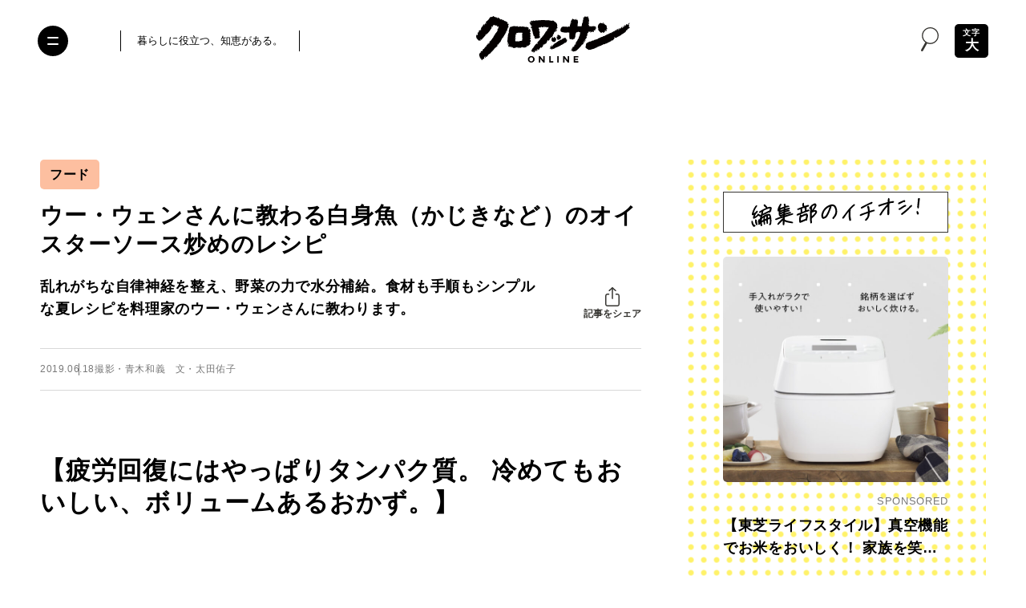

--- FILE ---
content_type: text/html; charset=utf-8
request_url: https://www.google.com/recaptcha/api2/anchor?ar=1&k=6Lf14qsZAAAAAHRb-PfGXMALYUfGV56hWLA1witZ&co=aHR0cHM6Ly9jcm9pc3NhbnQtb25saW5lLmpwOjQ0Mw..&hl=en&v=PoyoqOPhxBO7pBk68S4YbpHZ&size=invisible&anchor-ms=20000&execute-ms=30000&cb=pcltsy8mvd3o
body_size: 48677
content:
<!DOCTYPE HTML><html dir="ltr" lang="en"><head><meta http-equiv="Content-Type" content="text/html; charset=UTF-8">
<meta http-equiv="X-UA-Compatible" content="IE=edge">
<title>reCAPTCHA</title>
<style type="text/css">
/* cyrillic-ext */
@font-face {
  font-family: 'Roboto';
  font-style: normal;
  font-weight: 400;
  font-stretch: 100%;
  src: url(//fonts.gstatic.com/s/roboto/v48/KFO7CnqEu92Fr1ME7kSn66aGLdTylUAMa3GUBHMdazTgWw.woff2) format('woff2');
  unicode-range: U+0460-052F, U+1C80-1C8A, U+20B4, U+2DE0-2DFF, U+A640-A69F, U+FE2E-FE2F;
}
/* cyrillic */
@font-face {
  font-family: 'Roboto';
  font-style: normal;
  font-weight: 400;
  font-stretch: 100%;
  src: url(//fonts.gstatic.com/s/roboto/v48/KFO7CnqEu92Fr1ME7kSn66aGLdTylUAMa3iUBHMdazTgWw.woff2) format('woff2');
  unicode-range: U+0301, U+0400-045F, U+0490-0491, U+04B0-04B1, U+2116;
}
/* greek-ext */
@font-face {
  font-family: 'Roboto';
  font-style: normal;
  font-weight: 400;
  font-stretch: 100%;
  src: url(//fonts.gstatic.com/s/roboto/v48/KFO7CnqEu92Fr1ME7kSn66aGLdTylUAMa3CUBHMdazTgWw.woff2) format('woff2');
  unicode-range: U+1F00-1FFF;
}
/* greek */
@font-face {
  font-family: 'Roboto';
  font-style: normal;
  font-weight: 400;
  font-stretch: 100%;
  src: url(//fonts.gstatic.com/s/roboto/v48/KFO7CnqEu92Fr1ME7kSn66aGLdTylUAMa3-UBHMdazTgWw.woff2) format('woff2');
  unicode-range: U+0370-0377, U+037A-037F, U+0384-038A, U+038C, U+038E-03A1, U+03A3-03FF;
}
/* math */
@font-face {
  font-family: 'Roboto';
  font-style: normal;
  font-weight: 400;
  font-stretch: 100%;
  src: url(//fonts.gstatic.com/s/roboto/v48/KFO7CnqEu92Fr1ME7kSn66aGLdTylUAMawCUBHMdazTgWw.woff2) format('woff2');
  unicode-range: U+0302-0303, U+0305, U+0307-0308, U+0310, U+0312, U+0315, U+031A, U+0326-0327, U+032C, U+032F-0330, U+0332-0333, U+0338, U+033A, U+0346, U+034D, U+0391-03A1, U+03A3-03A9, U+03B1-03C9, U+03D1, U+03D5-03D6, U+03F0-03F1, U+03F4-03F5, U+2016-2017, U+2034-2038, U+203C, U+2040, U+2043, U+2047, U+2050, U+2057, U+205F, U+2070-2071, U+2074-208E, U+2090-209C, U+20D0-20DC, U+20E1, U+20E5-20EF, U+2100-2112, U+2114-2115, U+2117-2121, U+2123-214F, U+2190, U+2192, U+2194-21AE, U+21B0-21E5, U+21F1-21F2, U+21F4-2211, U+2213-2214, U+2216-22FF, U+2308-230B, U+2310, U+2319, U+231C-2321, U+2336-237A, U+237C, U+2395, U+239B-23B7, U+23D0, U+23DC-23E1, U+2474-2475, U+25AF, U+25B3, U+25B7, U+25BD, U+25C1, U+25CA, U+25CC, U+25FB, U+266D-266F, U+27C0-27FF, U+2900-2AFF, U+2B0E-2B11, U+2B30-2B4C, U+2BFE, U+3030, U+FF5B, U+FF5D, U+1D400-1D7FF, U+1EE00-1EEFF;
}
/* symbols */
@font-face {
  font-family: 'Roboto';
  font-style: normal;
  font-weight: 400;
  font-stretch: 100%;
  src: url(//fonts.gstatic.com/s/roboto/v48/KFO7CnqEu92Fr1ME7kSn66aGLdTylUAMaxKUBHMdazTgWw.woff2) format('woff2');
  unicode-range: U+0001-000C, U+000E-001F, U+007F-009F, U+20DD-20E0, U+20E2-20E4, U+2150-218F, U+2190, U+2192, U+2194-2199, U+21AF, U+21E6-21F0, U+21F3, U+2218-2219, U+2299, U+22C4-22C6, U+2300-243F, U+2440-244A, U+2460-24FF, U+25A0-27BF, U+2800-28FF, U+2921-2922, U+2981, U+29BF, U+29EB, U+2B00-2BFF, U+4DC0-4DFF, U+FFF9-FFFB, U+10140-1018E, U+10190-1019C, U+101A0, U+101D0-101FD, U+102E0-102FB, U+10E60-10E7E, U+1D2C0-1D2D3, U+1D2E0-1D37F, U+1F000-1F0FF, U+1F100-1F1AD, U+1F1E6-1F1FF, U+1F30D-1F30F, U+1F315, U+1F31C, U+1F31E, U+1F320-1F32C, U+1F336, U+1F378, U+1F37D, U+1F382, U+1F393-1F39F, U+1F3A7-1F3A8, U+1F3AC-1F3AF, U+1F3C2, U+1F3C4-1F3C6, U+1F3CA-1F3CE, U+1F3D4-1F3E0, U+1F3ED, U+1F3F1-1F3F3, U+1F3F5-1F3F7, U+1F408, U+1F415, U+1F41F, U+1F426, U+1F43F, U+1F441-1F442, U+1F444, U+1F446-1F449, U+1F44C-1F44E, U+1F453, U+1F46A, U+1F47D, U+1F4A3, U+1F4B0, U+1F4B3, U+1F4B9, U+1F4BB, U+1F4BF, U+1F4C8-1F4CB, U+1F4D6, U+1F4DA, U+1F4DF, U+1F4E3-1F4E6, U+1F4EA-1F4ED, U+1F4F7, U+1F4F9-1F4FB, U+1F4FD-1F4FE, U+1F503, U+1F507-1F50B, U+1F50D, U+1F512-1F513, U+1F53E-1F54A, U+1F54F-1F5FA, U+1F610, U+1F650-1F67F, U+1F687, U+1F68D, U+1F691, U+1F694, U+1F698, U+1F6AD, U+1F6B2, U+1F6B9-1F6BA, U+1F6BC, U+1F6C6-1F6CF, U+1F6D3-1F6D7, U+1F6E0-1F6EA, U+1F6F0-1F6F3, U+1F6F7-1F6FC, U+1F700-1F7FF, U+1F800-1F80B, U+1F810-1F847, U+1F850-1F859, U+1F860-1F887, U+1F890-1F8AD, U+1F8B0-1F8BB, U+1F8C0-1F8C1, U+1F900-1F90B, U+1F93B, U+1F946, U+1F984, U+1F996, U+1F9E9, U+1FA00-1FA6F, U+1FA70-1FA7C, U+1FA80-1FA89, U+1FA8F-1FAC6, U+1FACE-1FADC, U+1FADF-1FAE9, U+1FAF0-1FAF8, U+1FB00-1FBFF;
}
/* vietnamese */
@font-face {
  font-family: 'Roboto';
  font-style: normal;
  font-weight: 400;
  font-stretch: 100%;
  src: url(//fonts.gstatic.com/s/roboto/v48/KFO7CnqEu92Fr1ME7kSn66aGLdTylUAMa3OUBHMdazTgWw.woff2) format('woff2');
  unicode-range: U+0102-0103, U+0110-0111, U+0128-0129, U+0168-0169, U+01A0-01A1, U+01AF-01B0, U+0300-0301, U+0303-0304, U+0308-0309, U+0323, U+0329, U+1EA0-1EF9, U+20AB;
}
/* latin-ext */
@font-face {
  font-family: 'Roboto';
  font-style: normal;
  font-weight: 400;
  font-stretch: 100%;
  src: url(//fonts.gstatic.com/s/roboto/v48/KFO7CnqEu92Fr1ME7kSn66aGLdTylUAMa3KUBHMdazTgWw.woff2) format('woff2');
  unicode-range: U+0100-02BA, U+02BD-02C5, U+02C7-02CC, U+02CE-02D7, U+02DD-02FF, U+0304, U+0308, U+0329, U+1D00-1DBF, U+1E00-1E9F, U+1EF2-1EFF, U+2020, U+20A0-20AB, U+20AD-20C0, U+2113, U+2C60-2C7F, U+A720-A7FF;
}
/* latin */
@font-face {
  font-family: 'Roboto';
  font-style: normal;
  font-weight: 400;
  font-stretch: 100%;
  src: url(//fonts.gstatic.com/s/roboto/v48/KFO7CnqEu92Fr1ME7kSn66aGLdTylUAMa3yUBHMdazQ.woff2) format('woff2');
  unicode-range: U+0000-00FF, U+0131, U+0152-0153, U+02BB-02BC, U+02C6, U+02DA, U+02DC, U+0304, U+0308, U+0329, U+2000-206F, U+20AC, U+2122, U+2191, U+2193, U+2212, U+2215, U+FEFF, U+FFFD;
}
/* cyrillic-ext */
@font-face {
  font-family: 'Roboto';
  font-style: normal;
  font-weight: 500;
  font-stretch: 100%;
  src: url(//fonts.gstatic.com/s/roboto/v48/KFO7CnqEu92Fr1ME7kSn66aGLdTylUAMa3GUBHMdazTgWw.woff2) format('woff2');
  unicode-range: U+0460-052F, U+1C80-1C8A, U+20B4, U+2DE0-2DFF, U+A640-A69F, U+FE2E-FE2F;
}
/* cyrillic */
@font-face {
  font-family: 'Roboto';
  font-style: normal;
  font-weight: 500;
  font-stretch: 100%;
  src: url(//fonts.gstatic.com/s/roboto/v48/KFO7CnqEu92Fr1ME7kSn66aGLdTylUAMa3iUBHMdazTgWw.woff2) format('woff2');
  unicode-range: U+0301, U+0400-045F, U+0490-0491, U+04B0-04B1, U+2116;
}
/* greek-ext */
@font-face {
  font-family: 'Roboto';
  font-style: normal;
  font-weight: 500;
  font-stretch: 100%;
  src: url(//fonts.gstatic.com/s/roboto/v48/KFO7CnqEu92Fr1ME7kSn66aGLdTylUAMa3CUBHMdazTgWw.woff2) format('woff2');
  unicode-range: U+1F00-1FFF;
}
/* greek */
@font-face {
  font-family: 'Roboto';
  font-style: normal;
  font-weight: 500;
  font-stretch: 100%;
  src: url(//fonts.gstatic.com/s/roboto/v48/KFO7CnqEu92Fr1ME7kSn66aGLdTylUAMa3-UBHMdazTgWw.woff2) format('woff2');
  unicode-range: U+0370-0377, U+037A-037F, U+0384-038A, U+038C, U+038E-03A1, U+03A3-03FF;
}
/* math */
@font-face {
  font-family: 'Roboto';
  font-style: normal;
  font-weight: 500;
  font-stretch: 100%;
  src: url(//fonts.gstatic.com/s/roboto/v48/KFO7CnqEu92Fr1ME7kSn66aGLdTylUAMawCUBHMdazTgWw.woff2) format('woff2');
  unicode-range: U+0302-0303, U+0305, U+0307-0308, U+0310, U+0312, U+0315, U+031A, U+0326-0327, U+032C, U+032F-0330, U+0332-0333, U+0338, U+033A, U+0346, U+034D, U+0391-03A1, U+03A3-03A9, U+03B1-03C9, U+03D1, U+03D5-03D6, U+03F0-03F1, U+03F4-03F5, U+2016-2017, U+2034-2038, U+203C, U+2040, U+2043, U+2047, U+2050, U+2057, U+205F, U+2070-2071, U+2074-208E, U+2090-209C, U+20D0-20DC, U+20E1, U+20E5-20EF, U+2100-2112, U+2114-2115, U+2117-2121, U+2123-214F, U+2190, U+2192, U+2194-21AE, U+21B0-21E5, U+21F1-21F2, U+21F4-2211, U+2213-2214, U+2216-22FF, U+2308-230B, U+2310, U+2319, U+231C-2321, U+2336-237A, U+237C, U+2395, U+239B-23B7, U+23D0, U+23DC-23E1, U+2474-2475, U+25AF, U+25B3, U+25B7, U+25BD, U+25C1, U+25CA, U+25CC, U+25FB, U+266D-266F, U+27C0-27FF, U+2900-2AFF, U+2B0E-2B11, U+2B30-2B4C, U+2BFE, U+3030, U+FF5B, U+FF5D, U+1D400-1D7FF, U+1EE00-1EEFF;
}
/* symbols */
@font-face {
  font-family: 'Roboto';
  font-style: normal;
  font-weight: 500;
  font-stretch: 100%;
  src: url(//fonts.gstatic.com/s/roboto/v48/KFO7CnqEu92Fr1ME7kSn66aGLdTylUAMaxKUBHMdazTgWw.woff2) format('woff2');
  unicode-range: U+0001-000C, U+000E-001F, U+007F-009F, U+20DD-20E0, U+20E2-20E4, U+2150-218F, U+2190, U+2192, U+2194-2199, U+21AF, U+21E6-21F0, U+21F3, U+2218-2219, U+2299, U+22C4-22C6, U+2300-243F, U+2440-244A, U+2460-24FF, U+25A0-27BF, U+2800-28FF, U+2921-2922, U+2981, U+29BF, U+29EB, U+2B00-2BFF, U+4DC0-4DFF, U+FFF9-FFFB, U+10140-1018E, U+10190-1019C, U+101A0, U+101D0-101FD, U+102E0-102FB, U+10E60-10E7E, U+1D2C0-1D2D3, U+1D2E0-1D37F, U+1F000-1F0FF, U+1F100-1F1AD, U+1F1E6-1F1FF, U+1F30D-1F30F, U+1F315, U+1F31C, U+1F31E, U+1F320-1F32C, U+1F336, U+1F378, U+1F37D, U+1F382, U+1F393-1F39F, U+1F3A7-1F3A8, U+1F3AC-1F3AF, U+1F3C2, U+1F3C4-1F3C6, U+1F3CA-1F3CE, U+1F3D4-1F3E0, U+1F3ED, U+1F3F1-1F3F3, U+1F3F5-1F3F7, U+1F408, U+1F415, U+1F41F, U+1F426, U+1F43F, U+1F441-1F442, U+1F444, U+1F446-1F449, U+1F44C-1F44E, U+1F453, U+1F46A, U+1F47D, U+1F4A3, U+1F4B0, U+1F4B3, U+1F4B9, U+1F4BB, U+1F4BF, U+1F4C8-1F4CB, U+1F4D6, U+1F4DA, U+1F4DF, U+1F4E3-1F4E6, U+1F4EA-1F4ED, U+1F4F7, U+1F4F9-1F4FB, U+1F4FD-1F4FE, U+1F503, U+1F507-1F50B, U+1F50D, U+1F512-1F513, U+1F53E-1F54A, U+1F54F-1F5FA, U+1F610, U+1F650-1F67F, U+1F687, U+1F68D, U+1F691, U+1F694, U+1F698, U+1F6AD, U+1F6B2, U+1F6B9-1F6BA, U+1F6BC, U+1F6C6-1F6CF, U+1F6D3-1F6D7, U+1F6E0-1F6EA, U+1F6F0-1F6F3, U+1F6F7-1F6FC, U+1F700-1F7FF, U+1F800-1F80B, U+1F810-1F847, U+1F850-1F859, U+1F860-1F887, U+1F890-1F8AD, U+1F8B0-1F8BB, U+1F8C0-1F8C1, U+1F900-1F90B, U+1F93B, U+1F946, U+1F984, U+1F996, U+1F9E9, U+1FA00-1FA6F, U+1FA70-1FA7C, U+1FA80-1FA89, U+1FA8F-1FAC6, U+1FACE-1FADC, U+1FADF-1FAE9, U+1FAF0-1FAF8, U+1FB00-1FBFF;
}
/* vietnamese */
@font-face {
  font-family: 'Roboto';
  font-style: normal;
  font-weight: 500;
  font-stretch: 100%;
  src: url(//fonts.gstatic.com/s/roboto/v48/KFO7CnqEu92Fr1ME7kSn66aGLdTylUAMa3OUBHMdazTgWw.woff2) format('woff2');
  unicode-range: U+0102-0103, U+0110-0111, U+0128-0129, U+0168-0169, U+01A0-01A1, U+01AF-01B0, U+0300-0301, U+0303-0304, U+0308-0309, U+0323, U+0329, U+1EA0-1EF9, U+20AB;
}
/* latin-ext */
@font-face {
  font-family: 'Roboto';
  font-style: normal;
  font-weight: 500;
  font-stretch: 100%;
  src: url(//fonts.gstatic.com/s/roboto/v48/KFO7CnqEu92Fr1ME7kSn66aGLdTylUAMa3KUBHMdazTgWw.woff2) format('woff2');
  unicode-range: U+0100-02BA, U+02BD-02C5, U+02C7-02CC, U+02CE-02D7, U+02DD-02FF, U+0304, U+0308, U+0329, U+1D00-1DBF, U+1E00-1E9F, U+1EF2-1EFF, U+2020, U+20A0-20AB, U+20AD-20C0, U+2113, U+2C60-2C7F, U+A720-A7FF;
}
/* latin */
@font-face {
  font-family: 'Roboto';
  font-style: normal;
  font-weight: 500;
  font-stretch: 100%;
  src: url(//fonts.gstatic.com/s/roboto/v48/KFO7CnqEu92Fr1ME7kSn66aGLdTylUAMa3yUBHMdazQ.woff2) format('woff2');
  unicode-range: U+0000-00FF, U+0131, U+0152-0153, U+02BB-02BC, U+02C6, U+02DA, U+02DC, U+0304, U+0308, U+0329, U+2000-206F, U+20AC, U+2122, U+2191, U+2193, U+2212, U+2215, U+FEFF, U+FFFD;
}
/* cyrillic-ext */
@font-face {
  font-family: 'Roboto';
  font-style: normal;
  font-weight: 900;
  font-stretch: 100%;
  src: url(//fonts.gstatic.com/s/roboto/v48/KFO7CnqEu92Fr1ME7kSn66aGLdTylUAMa3GUBHMdazTgWw.woff2) format('woff2');
  unicode-range: U+0460-052F, U+1C80-1C8A, U+20B4, U+2DE0-2DFF, U+A640-A69F, U+FE2E-FE2F;
}
/* cyrillic */
@font-face {
  font-family: 'Roboto';
  font-style: normal;
  font-weight: 900;
  font-stretch: 100%;
  src: url(//fonts.gstatic.com/s/roboto/v48/KFO7CnqEu92Fr1ME7kSn66aGLdTylUAMa3iUBHMdazTgWw.woff2) format('woff2');
  unicode-range: U+0301, U+0400-045F, U+0490-0491, U+04B0-04B1, U+2116;
}
/* greek-ext */
@font-face {
  font-family: 'Roboto';
  font-style: normal;
  font-weight: 900;
  font-stretch: 100%;
  src: url(//fonts.gstatic.com/s/roboto/v48/KFO7CnqEu92Fr1ME7kSn66aGLdTylUAMa3CUBHMdazTgWw.woff2) format('woff2');
  unicode-range: U+1F00-1FFF;
}
/* greek */
@font-face {
  font-family: 'Roboto';
  font-style: normal;
  font-weight: 900;
  font-stretch: 100%;
  src: url(//fonts.gstatic.com/s/roboto/v48/KFO7CnqEu92Fr1ME7kSn66aGLdTylUAMa3-UBHMdazTgWw.woff2) format('woff2');
  unicode-range: U+0370-0377, U+037A-037F, U+0384-038A, U+038C, U+038E-03A1, U+03A3-03FF;
}
/* math */
@font-face {
  font-family: 'Roboto';
  font-style: normal;
  font-weight: 900;
  font-stretch: 100%;
  src: url(//fonts.gstatic.com/s/roboto/v48/KFO7CnqEu92Fr1ME7kSn66aGLdTylUAMawCUBHMdazTgWw.woff2) format('woff2');
  unicode-range: U+0302-0303, U+0305, U+0307-0308, U+0310, U+0312, U+0315, U+031A, U+0326-0327, U+032C, U+032F-0330, U+0332-0333, U+0338, U+033A, U+0346, U+034D, U+0391-03A1, U+03A3-03A9, U+03B1-03C9, U+03D1, U+03D5-03D6, U+03F0-03F1, U+03F4-03F5, U+2016-2017, U+2034-2038, U+203C, U+2040, U+2043, U+2047, U+2050, U+2057, U+205F, U+2070-2071, U+2074-208E, U+2090-209C, U+20D0-20DC, U+20E1, U+20E5-20EF, U+2100-2112, U+2114-2115, U+2117-2121, U+2123-214F, U+2190, U+2192, U+2194-21AE, U+21B0-21E5, U+21F1-21F2, U+21F4-2211, U+2213-2214, U+2216-22FF, U+2308-230B, U+2310, U+2319, U+231C-2321, U+2336-237A, U+237C, U+2395, U+239B-23B7, U+23D0, U+23DC-23E1, U+2474-2475, U+25AF, U+25B3, U+25B7, U+25BD, U+25C1, U+25CA, U+25CC, U+25FB, U+266D-266F, U+27C0-27FF, U+2900-2AFF, U+2B0E-2B11, U+2B30-2B4C, U+2BFE, U+3030, U+FF5B, U+FF5D, U+1D400-1D7FF, U+1EE00-1EEFF;
}
/* symbols */
@font-face {
  font-family: 'Roboto';
  font-style: normal;
  font-weight: 900;
  font-stretch: 100%;
  src: url(//fonts.gstatic.com/s/roboto/v48/KFO7CnqEu92Fr1ME7kSn66aGLdTylUAMaxKUBHMdazTgWw.woff2) format('woff2');
  unicode-range: U+0001-000C, U+000E-001F, U+007F-009F, U+20DD-20E0, U+20E2-20E4, U+2150-218F, U+2190, U+2192, U+2194-2199, U+21AF, U+21E6-21F0, U+21F3, U+2218-2219, U+2299, U+22C4-22C6, U+2300-243F, U+2440-244A, U+2460-24FF, U+25A0-27BF, U+2800-28FF, U+2921-2922, U+2981, U+29BF, U+29EB, U+2B00-2BFF, U+4DC0-4DFF, U+FFF9-FFFB, U+10140-1018E, U+10190-1019C, U+101A0, U+101D0-101FD, U+102E0-102FB, U+10E60-10E7E, U+1D2C0-1D2D3, U+1D2E0-1D37F, U+1F000-1F0FF, U+1F100-1F1AD, U+1F1E6-1F1FF, U+1F30D-1F30F, U+1F315, U+1F31C, U+1F31E, U+1F320-1F32C, U+1F336, U+1F378, U+1F37D, U+1F382, U+1F393-1F39F, U+1F3A7-1F3A8, U+1F3AC-1F3AF, U+1F3C2, U+1F3C4-1F3C6, U+1F3CA-1F3CE, U+1F3D4-1F3E0, U+1F3ED, U+1F3F1-1F3F3, U+1F3F5-1F3F7, U+1F408, U+1F415, U+1F41F, U+1F426, U+1F43F, U+1F441-1F442, U+1F444, U+1F446-1F449, U+1F44C-1F44E, U+1F453, U+1F46A, U+1F47D, U+1F4A3, U+1F4B0, U+1F4B3, U+1F4B9, U+1F4BB, U+1F4BF, U+1F4C8-1F4CB, U+1F4D6, U+1F4DA, U+1F4DF, U+1F4E3-1F4E6, U+1F4EA-1F4ED, U+1F4F7, U+1F4F9-1F4FB, U+1F4FD-1F4FE, U+1F503, U+1F507-1F50B, U+1F50D, U+1F512-1F513, U+1F53E-1F54A, U+1F54F-1F5FA, U+1F610, U+1F650-1F67F, U+1F687, U+1F68D, U+1F691, U+1F694, U+1F698, U+1F6AD, U+1F6B2, U+1F6B9-1F6BA, U+1F6BC, U+1F6C6-1F6CF, U+1F6D3-1F6D7, U+1F6E0-1F6EA, U+1F6F0-1F6F3, U+1F6F7-1F6FC, U+1F700-1F7FF, U+1F800-1F80B, U+1F810-1F847, U+1F850-1F859, U+1F860-1F887, U+1F890-1F8AD, U+1F8B0-1F8BB, U+1F8C0-1F8C1, U+1F900-1F90B, U+1F93B, U+1F946, U+1F984, U+1F996, U+1F9E9, U+1FA00-1FA6F, U+1FA70-1FA7C, U+1FA80-1FA89, U+1FA8F-1FAC6, U+1FACE-1FADC, U+1FADF-1FAE9, U+1FAF0-1FAF8, U+1FB00-1FBFF;
}
/* vietnamese */
@font-face {
  font-family: 'Roboto';
  font-style: normal;
  font-weight: 900;
  font-stretch: 100%;
  src: url(//fonts.gstatic.com/s/roboto/v48/KFO7CnqEu92Fr1ME7kSn66aGLdTylUAMa3OUBHMdazTgWw.woff2) format('woff2');
  unicode-range: U+0102-0103, U+0110-0111, U+0128-0129, U+0168-0169, U+01A0-01A1, U+01AF-01B0, U+0300-0301, U+0303-0304, U+0308-0309, U+0323, U+0329, U+1EA0-1EF9, U+20AB;
}
/* latin-ext */
@font-face {
  font-family: 'Roboto';
  font-style: normal;
  font-weight: 900;
  font-stretch: 100%;
  src: url(//fonts.gstatic.com/s/roboto/v48/KFO7CnqEu92Fr1ME7kSn66aGLdTylUAMa3KUBHMdazTgWw.woff2) format('woff2');
  unicode-range: U+0100-02BA, U+02BD-02C5, U+02C7-02CC, U+02CE-02D7, U+02DD-02FF, U+0304, U+0308, U+0329, U+1D00-1DBF, U+1E00-1E9F, U+1EF2-1EFF, U+2020, U+20A0-20AB, U+20AD-20C0, U+2113, U+2C60-2C7F, U+A720-A7FF;
}
/* latin */
@font-face {
  font-family: 'Roboto';
  font-style: normal;
  font-weight: 900;
  font-stretch: 100%;
  src: url(//fonts.gstatic.com/s/roboto/v48/KFO7CnqEu92Fr1ME7kSn66aGLdTylUAMa3yUBHMdazQ.woff2) format('woff2');
  unicode-range: U+0000-00FF, U+0131, U+0152-0153, U+02BB-02BC, U+02C6, U+02DA, U+02DC, U+0304, U+0308, U+0329, U+2000-206F, U+20AC, U+2122, U+2191, U+2193, U+2212, U+2215, U+FEFF, U+FFFD;
}

</style>
<link rel="stylesheet" type="text/css" href="https://www.gstatic.com/recaptcha/releases/PoyoqOPhxBO7pBk68S4YbpHZ/styles__ltr.css">
<script nonce="f_LbzgVZ1Wk1YiEBugNQxA" type="text/javascript">window['__recaptcha_api'] = 'https://www.google.com/recaptcha/api2/';</script>
<script type="text/javascript" src="https://www.gstatic.com/recaptcha/releases/PoyoqOPhxBO7pBk68S4YbpHZ/recaptcha__en.js" nonce="f_LbzgVZ1Wk1YiEBugNQxA">
      
    </script></head>
<body><div id="rc-anchor-alert" class="rc-anchor-alert"></div>
<input type="hidden" id="recaptcha-token" value="[base64]">
<script type="text/javascript" nonce="f_LbzgVZ1Wk1YiEBugNQxA">
      recaptcha.anchor.Main.init("[\x22ainput\x22,[\x22bgdata\x22,\x22\x22,\[base64]/[base64]/MjU1Ong/[base64]/[base64]/[base64]/[base64]/[base64]/[base64]/[base64]/[base64]/[base64]/[base64]/[base64]/[base64]/[base64]/[base64]/[base64]\\u003d\x22,\[base64]\x22,\[base64]/CocKxa8OQO19+wrcmw7/CgMORw63DoSMUUWFqDANVw41uwpwvw5w1YMKUwoZBwrg2wpDCk8ONAsKWPSF/[base64]/DlRvDg8KaYsO8wpXDpizCs8OIwoMzwrI6wq5xAXXCsEsjJ8O/woUMak/[base64]/[base64]/IEkCwqzDlRXCk8KGw5kkwrNhGkPCscOrbcOKfigkG8O4w5jCnlHDpEzCv8KITcKpw6lEw4zCvigMw6kcwqTDncO7cTMJw51TTMKsH8O1PxNSw7LDpsOUcTJ4wqfCsVAmw6EaT8KVwqgHwoRxw4wUIMKKw5c/[base64]/[base64]/[base64]/[base64]/ChMKFfAjCmTrDrcO6wrh+wo/DtsOyCmzDrRYkMTzDssOewrjDoMOMwppeU8OGO8KSwoNVOB0aRMOkwpIKw5lXPko0KCU/RcOUw6seRSsEfGbChsONBsOawqfDv2/[base64]/CrsKYw6M8PcOjwoQJwrXCiizDpApVw4/[base64]/Dln7CucOAwoXCjMOwwr/Ds0sOw4HDvXpsw60/[base64]/CvEzDnGZ8w7fDoVXDn8Owc37CmsO1wodQdcKQEEttOcKjw61jwozCmcK9w4DChCACf8Ojw7vDhcKMwoJDwpEHYcKdfmXDoUDDksKow5XCosKVwo9XwpTDhnfCsgnCq8KjwppLFGhMT1/DlUPCgjLDssKXwqDDksKSMMOKcMK2wrckAsKUw5Bow4p1wq0ZwpNMHsOXw4zCphTCg8KpT2skJsKawq3CpCxTwpt9SMKPQ8OYcTTCh2FuLR3Dqyc8w5MaRcOtFcKBw5DCrFHCvjjDu8KuWsO1wq/DpFzCqVXCjRPCpDZ0P8KdwqfDnR0LwqZHw7HCiUJ7InU1ODIBwofDpBnDucODSDbCucOFSjtlwrsFwo92wo9Ywp3DnFRTw5rDhwTCucOND2nCjXE/wpjCiSghH0bChBMoYsOkZUTCglUvw4jDksKMwpgeL3bCm1oJE8KKDsK1wqzDqwTCunzDrcOkRsK8w4vCgMOvw4VHQDLDpcKKRsKzw4xnJMOfw7szwq7CmcKuEMKTw4crw5c/[base64]/wq06fHLCtMO9KhATwrfCh8OBwqkwwr/DqMOlw69ffR4uw7Qmw7zCkMOgb8OHwoIsacK6wr0WL8OGw4gXOC/CixjCrWTCvcK6bcObw4bDiSxAw4Ekw5MTwpMfw5EGw7c7wqA3wovDtkLDlzPDhwbCqlYAw4lwRsKpwrxcKTlIBCAaw61ewqgCwqfCmkpZd8K1c8KzA8O8w6zDgyZGFcO8wofChcKBw4/CicKdw5DDpll4wqY5NirCvcKMw7BlDsKrG0E6wrAAMMOkw4zCg0szw77Ck1HDnsOew5cEGCnCmcK8wqc0TwbDl8OIHcOrTsOuw7gNw6k9MDbDnsO/OMOYEsOvCjrDo0gUw7XCtMODMlvCpXzDkC5Fw67Dhh4zOMO+E8O+wpTCsgEAwr3Dhx7Dq0vCgUHDv03CsxzDgcKKwpslCMKWOFvDqTPCh8ONdMO/d1DDmWrCrmXDsQTCnMOPGCUvwpBYw6zDh8K3w4zDumXDusOQw4PCtsOWagfCuxDDocONZMKYKsOWVMKGR8KKw4rDlcOuw51ZWmzCrWHCh8OrQsKqwoDCh8ORB3hzXMO/wr0bLl4cwpo4IRDCisK4HcOVwqpJV8Kpw4YDw6/DvsKsw4bDmMOVwrPClcKLVULCpH8ywqjDiUbCknrCncOiGMOPw4NAfsKmw5NVa8OAw5BWJn4Vw45swqzCgcKBw5rDtMOBYD4EeMOUwojDp0/CvsOeesKZwrHDkMO6w7LDs2zDuMO8wrdMDcOZIHgFJ8KgAlnDjUMWa8O9KcKFwpVhIcOWwqzCpjQtKHY/[base64]/DrMKdw4TCpMOFw69ew63DgMKkXSR1PMOHfsKYLVUcw5HChcOvF8K0YDYTwrbCh3nChzUAAcO+CC8Sw4bDnsOYw5rDrRl9wpcgw7vDqXbCvQnCl8OgwrjCqQJEcMKfwqfCsA3Cm0IIw6Biwp/DqMOsEgZcw4AAw7LDtcOIw4B6F2/[base64]/Cv8KCwqTDs1rCgUtqwoZRL3kkbmInwoIBwr/CjXlyO8Kdw4lmU8KRw7XCrsOTwrTDqR5swosrw6Esw69sRhTDlzBUA8KnwpbDmivDoBp/KHbCocOfOsOTw4XDpVTCkWpqw6w/wrjDkBXDvgPCu8O6EMO/wogVEFnCn8OOSsKfcMKqUsOeFsOWLcK7wqfCiXt1w5F9fUgDwqB8woFYFgYnQMKvB8Oyw7TDvMKVN3LCnDxNOhzDqRfCvHrDvsKHbsK5WVjDul8fMsOHwrnDqcOCw7QcSwY/[base64]/CmMOtHcOswpjCgMKCwoTCixdaBcKYw4IsMg9BwprCni3DkhfCqcKcdkjCvSrCisKqJzRQTxEPZMKgwrVUwpNBLzzDlUNpw7rCqCV/wq/CpDzCtMONZBsbwocVLnE4w4VNXMKLcMKCw7JrDsKUQCXCv3UJGTfDssOhB8KcTXQ6bhrCoMO6aEDDt2zDknDDpmN+wqHDjcOsJ8Kvw7LDmMKyw7LDkmJ9woXCpyLCpHLCmgJhw7kVw7PDvcOVwp7DtMOEe8Kzw7vDmMO8worDj0F0Ri/CrMOFYMKSwphwWFlnwrdvIUvDvMOsw6XDnsOeGUnCmjTDsj/CgcOZwpEFSB/ChsOFw617w6XDjB0gasKAwrInPz7Ctl9Hwr/CoMOgJMKCU8KAw78cT8Kww7DDqMOiw6VjbcKNw5XDogd8ccKqwr7Clw7Cv8KAT19/ecOdDMKxw5VvNMOTwocqf1s/w7Vxwpgkw4XCqzvDscKYL1Inwo4/w48Awp4Gw6xaPsKxasKoT8KbwqwFw4l9wpHDtGZ4wqJyw6vDsgfCjDgLeRZgwppaP8KOwrLCmMOlwpPDhsKYw7o/wp5Ow4htwosfw6LClnzCvsKsMcKWQX9macKAwpFmBcOEIQBETMO8biPCpUIKwr16X8Khbk7CrC3CisKcLsO+wqXDmDzDqCPDuAh9E8OTw4rDnk9TZwDCh8KvGcO4wrwQw7Yiw4zDh8KRTWFCDDpybMKJBcO+IsOvFMOkfBc8UDtww5o2ecKqPsKSNsO/w4jDgMOmwrtxwpXCvRY+w545w5jCkcKfV8KIClg3wobCpCoYUGd5TQQTw65GV8OJw47DuDrDm3TCi0A+H8OKJcKKw6zDr8K3WDXCkcK3X2fDrcOvAMOxIgsdFsKJwobDgMKjwprCmyPDqsOpEMKpw67DoMOof8KbQcKow6VIGGwdw4bCnV7Cp8ODe2PDu2/CnmAdw4fDljNrZMKnw4vCo0HCgUp4w4wBwo3DlFPCqRjCll7DhsK+VcOqw49BLcONPVvCp8Oaw7/DsistPMODw5nDvmLCgSkcCMKabijDm8KUdSLCnDPDg8KONMOnwq1kLizCshzCghdEwo7DsAbDk8OuwoAlPRZJZCxHeQAsP8K/woh6ZzPDlcKWw7DDhMOHwrHDs2HCs8Ocw6nCqMOowq4VaHXCpEtZw7bCjMO0EsO4wqfDjmXCgDoow5EowrBSQcObw5XCtcOgQxRVBDfCnmoNwp/CocK/w4ZXNGDDtmN/woE3Y8K8woPClmVDw7wvf8KRwqIrwrV3Xx1Cw5UxDycpNR/CssK3w6YPw53CvUpEIcO5V8KKw6dbBijCjjZGw5QTGsOlwp52Gk/DpMO0wrMOR3gewo/CvHtqD1I7wpZcfMKfCcOMKnR3fMOAHn/DmX/[base64]/wqENVEkYw77CuzsiNsK3BsKJUMOFwro6TT/DinslQTpuwr7ClMOtw4JJZsOMJwtqfxs6QcKGdyIOZcOFDcKpSXI2WcOow4TCmMO/w5vCgsKhcEvCs8Kfwp/DhCkVw48EwrbDqBrCl1/[base64]/CpkjCsMOcw6vCvsOtc8Kkw6Qswq3CtcOnwq59wp/DuXbDoRfDtjMdwpfChXbCnCl1SMKBa8OXw6cCw7/DtsOrE8K8OXlVd8O8w4LDkMOrw4zCs8K9wo/CgMOKFcKmSSPCqHLDkMO/wpDCv8O4w4jCpMK5EMK6w6ULSHtBGl3DpMObM8OTw7ZUw7sDw6nDusKyw6cIwo7DmcKYWsOmw7Vtw7YTHcOjXzDCvmrCl1FDw6vCvMKbFjjDj3sHLErCucKLacOZwrUHw6jDvsOdEjYUDcOrI0dCfsO4c1rDjSJxw6/[base64]/[base64]/CkcO5KsO4w6PDs8O3dsK2RmfDpynDsjvCiEbDk8Ohwo3DpsObw4fCkwlcF3EuYsKaw5LCqiN4wqBiRg/DlRXDucO+wq3CrVjDt1XCs8Klw7jDncKFw6HDiXk1SMOQScKtBWzDlwXDuV/DiMOIYwLCvR1qwo9Tw5nDv8KuAkhCwoZvw7DChELDolvDpj7DqMOgey7CrG8YFm4Fw4liw7fCrcOnIxB1w6YWUksoSkgKExnDr8K+w7XDlU7Dp1VmGD1kwrHDhkXDsADCgsKWQ3/DmMKrRTXCp8KcchEaATpYI3JEFFPDoGJpwp4cw7MxDcK/AsObw5vDmS5gC8OdfEnCucKOwqfCuMObw5HDhsOdw6PCqF3Ds8K7HsKlwoRyw4PCuUHDnnHDpXAwwoRTS8O+T23CncO2wrtNVcK1RR/CuilFwqXDicKbEMKcwoJFWcOswpBbI8OGw5VgI8K/EcOfeR40woTDjRrDj8Ozc8KlwrnCocKnwrVJw4nDrVjDm8OSw5DChHrDncKswrFHwp7Djhx/w5FiHlbDlsK0woHCrwo8ZsOMasKJNkFQfFnCkMKIwr/Ch8Otw6wIwofDtcO0Ez4+woHDqnzCisKsw64WNMKuwpHCrsKaCB/CrcKuFnDCpx0CwqHDgAEfw4dTwr4Awo8qw5bDmMKWRcKZw4UPSypiA8O2w5JiwqtAZwEeLlPCkw/CmzRQwpnDozdoFlgww5xHw6bDrMOkMMKgw4jCusKxWsO8OcO8wrMzw7rChkF4wrBbw7BHMMOLw5LCvMK1ZUfCicOVwphDEsOkwqDChMK9AsOZw7pDQG/[base64]/[base64]/w6Yvw5HCrcKsE8OrA8OEw4RUWS5XwpFDMxnDtBV/SHDCrx3CrMKIwoHDp8Odw79Ibm7Do8KPwqvDi1QKw6MWB8KCwr3DuALCjGVgI8OFw58bIAciQ8OQcsOGHCzChQvCqhpnwo/CvCMjw4DDqQEtw6jDlkp5dxATJETCoMKiHx9beMKlfio8w5YLKwl6TQhJTCckwrjCgcKHwrnDqnLCoCFuwr8ewojCpVjDosOfw48YOQMrDcO4w4PDhHRrw5bCtcKbFlbDhMO/BsK+wqoOwrvCvGUdVhgoIx3DjUN/U8OywoM7w5tLwoJxwqzCj8O1w4hQfFYaA8KOw5xSfcKmbMOaEjrDmlouw7/[base64]/[base64]/[base64]/CgMKBwrrCvRJBw4wIw5bCpMK4HMKEw5TCmcKMdsKPOCB3w4VXwrJcw6LDsxDDt8KhMjMcwrXCm8KCe30ew6jCgsK/w7wvwp3DhMOTwpjDnWtUclbCkBE/wrnDmMKhDD7CrcKMTMKLG8OewprDpglPwpTCpk4AP27Dr8OTfUt9ahtdwqZTw79NDsOMUsKHczkoPRbDqsKmTgtpwqVUw7d2MMO/UUEcwpDDtgpiw47Cl0VAwpbChMKMQg1xTDJBeBsDwoXCt8K8wrx7w6/DnEzDocO/CsKVM3vDqcKsQsKmwrDDnxXCgsOUbcKSEVLCpz3Ct8KvInXDhyPDtcK0CMK7bXMHWHRxEE/Dl8KFw60uwohUYwRbwqLDnMOIwpfCtcOtw4TCtjUbK8OtEAnDkiJAw53Cg8OvXcOFwp/DgSrDk8KDwohnB8KxwovDqMK6bAAaNsKow5/[base64]/MsOJRQrDvx/DksKTBGZ5wrx7L3LCiyZuw7PDtBrCl8KuWCbCq8OmwpkXNsOKKMOKSVfClxcuwobDqSHCpsKzw53DoMK7fmVQwpBPw54vN8KQL8O4wovChEcew7/CrRd3w4PDv2bCokA/wrodZMONYcKpwqUiDD3Djyw7N8KCD0TCjcKPw6plwpBEwrYKwpfDisKbw6/CmETCn19rBcKaYnhOQlzDuD1Nw6TCnFXDsMOsEkQUw7kRDXlyw6fCjcOAJkLCvmEPdcK0dcKvAsKyccO3wpt4wrfCiB8dMEXDtVbDlknCtEtJZ8Kiw7BmIcO5J1ogwo3DpcO/FwZRIcOzDcOewoTCsBzDlwojNyAhwpHCtmPDg0DDu3F5AxNuw4HCm0PCssO4w4gHwol7U0kpw6ljMT50HsKQwo4gw4cVwrBTwojDicOIw57CtUHCowHDrMKUNx1PESHCusO4wpDCnHbDkRVSUgjDmcOUfcOSw6c/c8Kqw4PCs8KJAMKJI8OCwrx0wp9Zwr1gw7DCpGHCkwk2CsKtwoBzw7oJd09Nwo9/w7fCucO9w4XDpW1cYsK6w6fCv0F3wrTDjMKqZcOrRybChTPDjHjDtMKLURjDocOLdcOfw5teUw40bQzDocODYTDDjBlpCR1lD3HChG7Du8KrPMO9G8KNSn/DnTbCliDDgVZAwoYQR8OLTsO0wrLCkEFKSXbDvsKpNS5Cw7NxwrgFw4M+XXEDwrEpOkrCvS3CtnJUwoDCmsOWwrdvw4TDhsOeTHUyXMK/d8OhwqFsScOtw5pcV2Acw6jDgQ4+WcOEdcKAO8KZwr9TIMKmwo/ChXgVRD9TXsOFXMKJw7kqGGHDjXgZAcOiwrvDt33DlAN+wovCijfCn8KYw6TDqiYzeFJJFsKJwrERTsKMwobDssO5wp/DjB4Kw65fSlluRsOFw43CnVUzZMKGwofCiV1+AmHCkjZORcOmU8KxSAPDpMO/bsK9w49GwpnDkQDDlAJFYAphNijDs8KqTkfCusOmX8KZb3oYM8Kjw7QySMKqw6Qbw6bCtDPDmsKZT1XDgz7DsQbCosKYw51VPMOUwo/DjMKHM8Ogw4/[base64]/DmsOIwpTCv8ONCcOKQ8K3akPDomjCo8K9w63DlMK0JgbCusOXQcK7wojDiwnDqcK5EcK+EFZRVQogVcKMwqXCrFvCqMO7F8Ozw47CnUfDhcOuwptmwrsLw4dKIsKHA3/[base64]/wrIFwqjDm8OowrNcwqs9w69xFEDDrDdVMAQew7UgWEJNJMKqw73DmBduZlsCwqnDoMKjFQQwPGcYw7DDvcKfw6zCj8O4wqAPw5rDpcKWwpZMWsKLwoLDrMKfwpPDk2NhwpjDh8KGZ8OPYMK/w6TDmMKGfcKzczUMXR/DswYNw4o4w4LDrVfDpTnClcONw4PDrg/DtsOXXiPDuBdOwoAENcKIBkPDo0DChGhJP8OIUj7Csj9qw43CgSEHwoLCkQvDoQgzwqwALQIvwrNHwqBiWXPDtl14JsKBwo5Tw6zDrsK+McKhUMKtwpzDvMO+cFZsw57DvcKiw6JHw6rClyTCmcOXw5ZKwopnw5/DtcKKw4UASzvCrg54w78Xw73CqsKHwrEKEE9mwrJow5rDoQDCmcOYw5wBw78owrYNMsOYw6/CslJfwpo8NEY7w63Dj23CgQJfw6I5w6rCplzCkxjDgsOLwq5aMMOsw5nCuhVtGMORw6ZIw5ZESsOtZ8Kpw7tJUg0DwqgawrcuF3NWw7sNw4pVwowPw7g1DD8sGihgw5cRW01sMsKgUW/CnAd1B0Uew4AHbsOgZRnCuijCplNAKVnDhMKEw7N7UCzDikvCimLDksK5AMOjUMO+w5h7BsK8esKMw718wrnDjBEgwp0NAMOqwpnDn8OYZcO/dcOvOibCqsKJXsOFw7NhwpF0OWQTUcKUwo/CgkTDtWbDj2TDucOUwotewopewo7Cs3xfAnxfw6MLUDjCqiMwaxzCmTvCh0ZpIzAlCkvCu8OSKsOrMsO4w6XCmDrDhMK/PMOAw7xFV8OQbHPChMKCFWVFM8OlAGfDmcO2QR7DlcK7w73DpcOmHsOlHMOVZRtECi7Di8KJEh/DhMKxw6nCgcOQdSfCoUM/UcKSIWzCmMO2w6AEccKLw5ZOJsKtOsKOw5zDlMK+w7/CrMOaw4p4bsKEwogSASg8wrjCr8OaIjBOaElPwoAdwrZOTsKGZsKaw4B+L8K4wp0xw55ZwqzCpSYkw7F/w6U3OHpRwobDtVAIZMO4w6AQw64Ww6IXR8OUw4rDlMKDw7UeW8OlB2PDiXjDrcO+wovDhkzDu0/DlcKFwrfCphHCvnzDkhXDqMOYwp3CncOSUcK9w5MlYMO4aMKUR8O/YcOJwp0dw5oZwpHCl8K4w4BJLcKCw57DpjVOacKkw5NEwrN0w5tPw7UzSMKVL8KoAcORJU8BYBQhSzjDv1nDlsKHLcOrwpV+VTMTJ8ORwpTDhBTDlgVXX8KXwq7CrsKCwoLCq8KgF8Ojw4/DtSjCi8Olwo/DmjFSIsOcwpVEwr4Xw7JWwp09wrB1w4dQWFp/NMKCWsKCw4NnSMKCwo/DlMK0w6rDlsK5MMO0Ch/DvMKAfzNHM8Oafj7CqcKFOMOJEipZEcOWK1Anwp/[base64]/Ci8OmZcKZHHXDgUXDlk55woUyw5RAw47ClmXDnMK/cFHCnMOSNBDDiyjDlUUEw5DDiQ8nwqFxw67CkVoNwpY5WcO2G8ORwoLDngtfw6XCnsOFI8Oww5tVwqMLwoHCmXg9E17DpE7CsMKnw7bDkALDqm0wTD8nVsKOwo9uwp3DicKcwpnDmlXCjycLwrUZVcKawp3DgcKuw6bChBo0w4xZN8ONwrHCicO9K01kw4U/D8OcU8KTw4kMORXDmUYow5XCmcKwfHIEd2vCkcKjOsOQwo/DjMKUOcKZw6QbNMOvXxLDnnLDicK/HsOAw5zChMKYwrJoHCcNw4Zmcj7DrsOEw6JmfXfDgxPCrsKFwr9rVBMNw5PCtyMYwpsYCSXDg8OXw6PCondDw4F+wp/CvhnDoBp8w5rDuDTDi8K2w6YbDMKewprDn0PCil/[base64]/wp4ndSNbwrYXwoZQOcKkLcOyw7BraVnDsVfCnxgGwrzDs8O1woxJZsKGwo/[base64]/[base64]/[base64]/[base64]/EC7DqnzCqCdIwpt2TsOxMD98YcOcwrnCgUZ4woNzw73CvDxUwr7DmWYSYD/Cj8OQwp4UW8OcwoTCr8Obwq5dDXrDtEcxEG0eF8O5cjEccQfCqsKFfmBwcFUUwobCv8O/w5rCrcOldU4KDsKrwolgwr4Xw4fCkcKMPA3DtzUsRsOPfC3CicOCAibDo8OfAsOjw6VfwoDDl07Dr0nDiEHDk13Co2/DhMKeCEYCw618w4MGLMK8NsKEMQIJMh7DgWLDlEjDlivDqizDoMKBwqd9woHDucKtFFrDhiTCtcKffg/[base64]/[base64]/CoD7Dv8ObJX/CmMKsw448wr3CmjXCsMOiNcKjw6JgKys+wrfCmTBqXhzDgiAQTgI+w74Cw6fDvcOaw7ROOD0/cxkewpLCh2LDqnwoE8K9FybDrcKtaSzDgibDoMK+YCN5d8KkwprDh1gTw5rCgcO1WMOLw7zCqcOAw5dEwrzDhcK0XRTCknVfwovDiMOuw6E7YSDDp8OUJMKZw549NcOxw6XDrcOgwpHCs8KHPsO2wp/DiMKrdgYxZidnGTIiwoM6eR5EIlEIDcKYEcOqXXjDq8OeDH4Qw6DDgznCmMKjHMOnMcOfw77CkmF6ZRZmw64QBsKww5sjKcO9w5PCjFfClihHw67DrmECw6l0cCIdw6rDn8OoKUvDtcKLDsOwbMKqUcO0w63Ck1nDucK+AMOrNG/DgxnCr8Orw4jCqAhtdMOWwr10JkNwfkrCqGkxbsKzw6FYwpweO0/CiUDCnlUgw5Npw4XDncOBwqDDkMOkLABwwpI/XsK1fBI7Wx7ClEZ7dgZ/wrkfQBZpdkAnY3IMKjQZwrE+VkHCicOseMK3wrHDny7DlMOCMcOeIFlYwpjDsMKjYiYiwrISTMKdwqvCqxfDl8KWW1LCkcKxw5jDj8O4w7kQwr/[base64]/Cr8K0DUxwdsOzw6vCqiTCp8OjwonDmXlRdmzCksOfw4/[base64]/woY7woYBdytewohmL8KrVMKOI8OMwrrCpcK0wqrClWDChylCw7Zfw6swJD7DhXfCpFZyTsOvw6QPSVHDj8OVQcK/dcKWecKuS8Oxw6nDmUbCl3/DhDByKcKiQcOXF8KiwpZHOUcswql+ZjJ8cMO/fwAULsKNeF4Cw7PCoy4FPTJPMcO/w4YfSGHCk8OgCcOUwq7DkxAGScOiw5Y3QMOeOABkwr9Mc2jDnsOWbsOGwoTDj1rCvgAiw6lrX8K3wq7CnTx0dcO4wqVyIcOLwpR+w4nCnsKTFynCicKdRlrDpDMUw60rXcKaV8OgF8KEwqQPw7/CqQ1Uw4M2w6cAw70nwptLAMK9JwNzwqB9wq1xJSnCgMOLwq/CmSshw4FVcsOQw4TDoMO8GCAvw73CulzDk3/DksK9OEI+wqbDsHUaw6rCgz15eR3DvcKGwowxwq/CrcOMw4chwrAQEcO0w5/ClFDDh8OdwqrCvcOUwopFw4kHDj/Dhx85woB/w6RcBwjCgSU/GMOsURc2XTbDmsKNwqLDpH7Cq8OdwqdUB8O1JcKhwohLw6zDhMKATsKkw6QVw4YGw71vSVfCuQlFwokew7E2wpzDtMO6DMObwp/Dimgew645YsOzQVDCuQxJw6Y1fEZrwovCtV1OR8KkZsOMe8KQD8KUYVPCqwvCnMKaE8KReQzCr3LDq8KsFcO7w5p5XsKAcMOJw5rCu8OlwqE9fsOowoXDiTrCkMOHwqPDjsO0FA4qDBHDm1PDgw0OD8KTPQ3DrsKMw5wpMyEtwpTCusKyWSvCpWB3w6/CmlZoa8KqUcOKwooXwoB9clUkwq/DvnbCpsKhITcoXB5dE3nCqMK6ZTDCgW7CtAESGcKsw4nCo8O1HwZvw60IwpvDsR4HU3jDoD8rwolUwrNHSl9gOMOxwrXCgsKuwqZkwqvCtMKjdSvDoMOBw4lAwp7CsjXCnMO4GxrCvcK/w5Z4w4Mxw4/CmMKxwocew4zCsHrDp8O1wqxkFh/CuMK5Q2/DjnA7cwfCmMOcMsKwZsK/w49nKsKbw4dqZ0tmAwLClAUOPCVBwrl6d1VVcBEvHkgQw7cLw78twqwwwrrCvhYEw6Iyw7RvY8O/w54bLsKhMsOOw7Z5w6pdR0tDwqwqUsOXw518w77ChW5sw583QMOpVmpewobCqMKtD8O5wrFVCwQJSsKMI0jDuydRwozCrMOEB37CsArCmcOmEMOrCMKmRsObwp3CiFIlwoc4wrnDrF7CucO4N8OKwp/Dh8Kxw75SwplAw6ZmMhHCmsKfP8KOPcOmcEfDmXfDiMKQw6vDsXAdwrkDw5LDgcOCwph5wrPClMKeQMKnfcO5IsOBbFHDh3pDw5HDm11jbyTCk8OiUExNHsOmP8Oxw5JWX3nDvcO1I8O/WC/DjUfCq8KPw57CgkpUwpUCwrN7w7XDpwnCqsKzETp/[base64]/wr7Ct8ORNMKfw6rDimTDkTHCm0vCusOww6TDssKnG0sCGFNiAw7ClsOiwqrCtcKXwq7Dn8KIc8KRIWpcH3UcwqoLQcOHBDnDpcK/wr0Lw47DhwIhwr/DtMKTw4zCr3jDisOPw7bCssKuwppMw5Q/DMKhw43CicKRMMOwaMKuwrXCo8KkOVPCpBLDqXfCsMOtw4FGAmxsKsOFwoENF8KywrHDpMOGRnbDncOtU8Opwo7CrsKaUcKaK2sbWSnDlMOMGsOhPlsJw5LCgT5HPsOvShRJwpXCmsKMSH/[base64]/Ck3nCt3jDjsOIw7zDpcOpwq7Cqn/[base64]/[base64]/w53CoRnDrhA5wrDDmsKRV8Kpw5rDpMKDwqR7GMOTw6nDv8OIDMO2wqFJTMKsXhnCicKKw47CgH0ywqvDqMKrRFnDqj/Dl8KIw5l2w6oQNMKpw7J4dMOVU0vCmsKJNj7CnErDizpnbsO0aGrDqnzCmGjCjXnCu2jDkj4DUcKUR8KZwofDpsOxwoDDjBzDqU/CvlfCvcK7w4MwDxDDrDfCgRTCqsKKPcOGw6VfwqMHW8KRUDJxw6t0e3Z2wqPCqcOUB8K8Ci/Dg0XCqsOUwojCvRRaw53DkWvDshoHNhPCjUdyfQXDnMOmCsKfw6IVw5oBw5FdaD95PWjDi8K2w4rCo35zw4fCqXvDvyjDpMK8w7U9BU0se8K/w4XDlcKPYcOmw7JtwqgUw6pOBcOqwp84w4AWwqtFHcORCDgqRsKiw7JowqvDrcOxw6Udw6LDrlPCsCLCusKQCiBmXMOCa8KRYUAsw7stwoYAw7sZwosEwrvCnjvDn8OJCMKUw4NBw4vCnMOpc8KJwr/DgQ94UDPDizTCpsKzWMKyHcO+AjNtw68yw5TDqnA4wq/DokFwTcO3TznCrMOyD8ObeXZsHMOawp02w5M7wrnDuRHDmw9Mw5gxb0rCmcK/w6XDl8K/w5sGYABdw7xAwqnCu8KMw6gew7ANworCiBsdw4hqwo5tw61mwpNzw4DCmMOtRDfDoyJqwop0ZlxjwobCh8KSH8K2LzzDi8KPYsK8wrbDmsOWNMK5w4rCm8OMw6xmw4BII8Kuw5A1wpIAH3tjbGh4OMKSex/DpMKUX8OZQ8KEw4cYw69UagwuY8OTwpfDni8deMKpw7rCtsKfw7jDrwkJwp/Ch2JcwqYKw7xZw4nDoMOswrgbdMKwJVETTzvCliB0w5R7JkRZw43CtcKLwoDCuEQYw5zDtcOhBwXDgsOBw5XDpMODwqnCl3jDmsKdVcOLOcOrwovCssKAw4nDisKIw7XCksOIwoZNO1IvwofDrlXCjxlvbcOIVsKxwp/Dk8Ogw7cvw5jCv8KDw5wjahhJAQR5wpNvwp3DucOtecKuNC3CiMKjwrLDj8OeE8OWQ8OMOMKUY8KFRFDCoyPCoVHCjVjCusOqbDDDg1DDlMKBw6otwojCiwp8wq3DssO3QsKeJHF0U08Pw4R8acKHwqHCkUhnPMOUwpYDw4l/NinCtAByfVQqBQTCpnlVTmPDnCTCmVUfw6PDtV8iw6XCk8KeDmBhwp/Dv8Kuw6VIwrQ/wqF6DcO/w6bCnHHDjEHCnCJYw5DDuT3DkcOnw5hJwqE5X8OhwqvCisKdw4ZIw4tZwoXCgzvDgkZuWgTDjMODwoTDmsOGP8OGw47CoSXDqcO1M8KyEEx8wpfCq8KJYlcTd8OBAS8lwqQ7wpUGwpkMX8O6Cg/CgsKiw74PR8Kvcgdlw68mwp/CmDBLW8OcEknDq8KhBFvCk8OkEgN0woVNwr8VJsK5wqvCrsOtB8KEewcNwq/DuMOxw7dQE8K0w418woPCtX0gVMKHdCrDvsOZfRLDrlXCgHDCmsKdwqrCjMKiCDHCrsO0fwoYwpMbDTh9w4YHSWPChh7DtCAgNMOOasKqw67DhnXCqcOTw5HDuWXDr3TDgl/[base64]/CkcO8ewjClD3CgsOMJsK8JcKzCcO9w7RswofDlWLDiDDDkAA9w5LClMKhFyROw5NsRsOrVsKIw5IoBcOgF3pTZktywodqOynClybCnMOUaQnDh8KvwpjDmsKqcyQWw7zCksOTw5XCvFrCpx4/biteHcKrHsOcAsOpfsKuwrQiwqfDlcOZfMK2diHDqS0fwpInT8OwwqDDo8KIwqkAwrJZEl7CnH/CjgbCsnLCggFAw50RExNobCA/wo03VMKTw43DmXnDosKpCCDDsHXCvyfCrg1lUgVnWCskwrNeHcKvKsOWw5hZZ1PCkMOXw7rCkSLCt8ONEwZjFg/[base64]/w6nChhMhU8KnwqrDgyd7IRXCrCU3woF7CMKYemJMLFTDoHIHw69cwpHDjibDsFtZw5Ffc3DCskTDk8Oiwo5jQ0fDoMKkwrTCqsOdw5gWWcOcWmzDkMO+I11hw6EbDgFwHcKdPMK0CE/DrBgBSUXCkHtlw592BDnChcOxCsKlwpTDuTLDl8Oow5rCnsOsCzkqw6XClMK9wqRkwplbB8KLHsOwZsOSw7ZYwpLDtAPCkcOkMz7Cl03DucO0Zj/CgcO2f8Kswo/CgsOuwqFzwrpaXmPDv8O/EQsrwr/CtCLCoUfDqXUyJS5VwoXDo1Q9KzjDlEbDrsO1cCkhw694FxJgccKCeMOtPUHCmVLDi8Oxw6p7woVUKVl1w6MMw4PCuR/CqjscG8OvOH46wr9RYcKYbMOgw6fCr2hhwrJBwpnCmknClDLDkcOiMkLDnSbCsnx8w6UrUCTDj8KXwohxPcOjw4bDuVLCnUHChD9RU8OcccOlUMKTBSYOOVBmwoYHwqnDgB0rJsOywrDDj8KvwpoWbcOOLMKQw5MSw443HcK+wqPChy7DiSfCp8O4MAvCucK/OMKRwovCkFU0GHHDtAHCsMOjw4RnHsOzDsKxwr1Nw7hLZ3bCq8O/I8KjKwd+w5jDr0oAw5hpU17CrzlSw4NMwoxVw5gJTBXDhg7CiMO2w6TCmMOCw7jDqmzCnMOowo5hwo1nw4UFJMKnesKKa8OJKg3CqMKSw5jDsTnCnsKdwqgWwpXCgFTDjcKVworDn8OewobCosOFVcKKCMOEd10JwqoNw4VvOl/Ck3LChWHCr8O/w6sEYcOVamANwpcRD8OUFiMKw5nCj8KTw6bCn8KwwocNRcO8wo7Djh7CkcKLXsO2bSzCvMOOUQvCiMKDw4Fww4rCjcOdwrIkNCLCv8KiVzUmw5/Dji5Kw6rCjhh5dSw/w6VRw69SVMORWEfCh3TCmcOiwojCrwcVw73DhMKPw5/CmcOZbcOaam/ClMKxw4TCk8Oew4FvwrnCggcne1Vow6HDmsKgLiE5DMK7w5xmdVvCgMObEGbCiBhUwrMfwpV8w5FhJ1Q2wr7CtsOjfx/DnE8Swr3Cpk51XMKDwqXCgMO0wpo8w45WCsKcI1/ClmfDvGM+TcKZw7IDwpvChBI6wrVPQcK0w5TCmMKiMH/DvH1QwrnCnmdQw61xZlfDswTCnsKCw4LChXPCgCnDrjB7b8Ohw4rCmsKGw7HCpREow4bDmsOCax/CucOTw4TCi8KDczoKwo7ClCNKHVoPw5DDo8O/wpLClmZbdW/DrijDiMOZL8KIHlhVw7HDtsKcKsKSw4h8w5Zmw5vCt2DCiDslNQjDr8KAWMK4woMSwo7DqSPCgFEywpHCuW7CpsOKeX0wGFNDUEfDq1VjwrDDhUnDvMOkwqTDuhPCh8OIWsOXw53CjMOLAcKMCDrDtTMcVsOuR0nDtsOmUcKiCsK3w4/CscONwpMAwoLCg0vCljRKeHVbaEXDkBnDvMOXXsOFw4TCicKmwpvCu8OWwoAqUF8RHjsrQ3I+YsOdwoTCnA/[base64]/w64IwoXCl8K6wol5acKXesOmLMKZAm5nw6ERwoXCvMKew7DDq27CqFhASFwrw5jCuRsXw717UMKHwpZcZ8O6ESVjSF8LUsKSwoLCqBsRKsKxwoJ6SMO2J8KZwpLDs2Mow5zCnsKsw5ddw4kwc8Oywr/CmiHCksKPw4jDvMOqfsKPeCTDpQnDnTvDl8Ofw4LCpsOvw74Vwr0Ow63CqH3DocKhw7XCjQ/Dv8O/FUgXw4MOw71rUcKHwqsQY8KPw5vDhzfDsWrDjjM/[base64]/Dj3zCih0mwoHCncKpw6zCkxA1w5HDonzCj8OgHsKOw4jCnsKAwp/Cgl9qwoVZwonDtMKsOMKdwrrDq29vVyRfFcKvwrNxHQs2wr0GNcORw6vClsONNTPCjMO5fMKccsKaOXd0woXCiMKwbVXChMKMLR/CpcK9ecKkw5AsfiPCpcKmwobDtsOzWMK/w7kow7tROyQJFE9Sw4rChcOMZl1FPMO/[base64]/[base64]/Du8OJwojCjD5NEcOxC0UvXMOACsOMwq3DhMOzw5wOw5PDqcOJCVPDkQljwqLDhzRXWsK7woF2woHCtD3CqQRcbh8xw7/[base64]/DvsKdLMKBw7TDr8KWwqzDgxVuwok1wocBw4bCv8OHQm3CqVPCpcK0fmcTwoJxw5d8NsKmbRclw4fCt8OHw7EwDAY7WMKPS8K5fsKMaiIGw5FFw7VqcsKpe8OsOsODecOPw5NGw5zCisKbw4zCrHocPcOVwpggw6nCj8Khwpc7wrpHDlpgCsOXw5UWw60mZi3Drl/[base64]/Dqncew7VMwq9OBMKTw4EiwqPCpxgVWSVnwqXDnELCsF5awoRqwojDjcKAT8KHwrcWw55KfMO1wqRNw64uw5zDo07Cn8KCw7p/[base64]/CqMKUw5jDlsKJDcO9w50Iw6fCnsKKI8ORU8OJAEddw65RLMOfw65sw4XDlwvCu8KFZMOLwqXChTrDuWPCosKyOHtUwpkxcCXDqVPDmB/CgsK1Disxwp7DrlDCr8O3w5jDhMOTAxYPecOhwrvCmWbDgcKzLEFywqQdwp/DtXLDsgpDL8O/w6vChsOpIlnDvcOMQj3CtMOpEC3ChMOYGnXCuXlpK8KVH8KdwrrCqcKCwpjClFjDl8KawosLWMO6woFrwrfCiSfCqhXDg8OVPTDCokDCqMO3IFDDgMOGw6/DtU0dfcOUIRHClcKKX8O0J8KXw5Ucw4ItwoXCnMOiwpzCgcK4w5k7wozCj8KqwoLDoUTCp3tGDnlKbRYFw5NGesK4wpFCw77ClF9QFivCr0gLwqYfw5NswrfDqxTChixHw4bCmzgnwozCgXnCjXtCw7RQw6A5wrMxfiPDpMKzQMOIw4XClcO/[base64]/Dii/DtsOvSMO9w590w4cww6fCvMOvwpRpGhnCixNYXhMMwoXDtcKCDcOww4vCkTB0wrAHACDDoMO2R8OEa8Kpe8Kvw4bCmWh3w6vCp8K2wpBGwo/[base64]\\u003d\x22],null,[\x22conf\x22,null,\x226Lf14qsZAAAAAHRb-PfGXMALYUfGV56hWLA1witZ\x22,0,null,null,null,0,[21,125,63,73,95,87,41,43,42,83,102,105,109,121],[1017145,391],0,null,null,null,null,0,null,0,null,700,1,null,0,\[base64]/76lBhnEnQkZnOKMAhk\\u003d\x22,0,0,null,null,1,null,0,1,null,null,null,0],\x22https://croissant-online.jp:443\x22,null,[3,1,1],null,null,null,1,3600,[\x22https://www.google.com/intl/en/policies/privacy/\x22,\x22https://www.google.com/intl/en/policies/terms/\x22],\x22+hlK0GhaXy5ReZfwHJgLx9htfb8Zs84z1UGDWAn9oIM\\u003d\x22,1,0,null,1,1768937551086,0,0,[157],null,[151],\x22RC-Xml9Wnx-w-TAgA\x22,null,null,null,null,null,\x220dAFcWeA5DQbyXI71EakzlxLax7ssoN0WLJdthETI8EAVTi1efWlefWaEYhwWGb6bM2G31D5JAJjKIyJMGxM0Ih8J2YfFvXvYOEQ\x22,1769020351264]");
    </script></body></html>

--- FILE ---
content_type: text/html; charset=utf-8
request_url: https://www.google.com/recaptcha/api2/aframe
body_size: -245
content:
<!DOCTYPE HTML><html><head><meta http-equiv="content-type" content="text/html; charset=UTF-8"></head><body><script nonce="ZLUYIkwrgp68XDmAoK9RIQ">/** Anti-fraud and anti-abuse applications only. See google.com/recaptcha */ try{var clients={'sodar':'https://pagead2.googlesyndication.com/pagead/sodar?'};window.addEventListener("message",function(a){try{if(a.source===window.parent){var b=JSON.parse(a.data);var c=clients[b['id']];if(c){var d=document.createElement('img');d.src=c+b['params']+'&rc='+(localStorage.getItem("rc::a")?sessionStorage.getItem("rc::b"):"");window.document.body.appendChild(d);sessionStorage.setItem("rc::e",parseInt(sessionStorage.getItem("rc::e")||0)+1);localStorage.setItem("rc::h",'1768933957329');}}}catch(b){}});window.parent.postMessage("_grecaptcha_ready", "*");}catch(b){}</script></body></html>